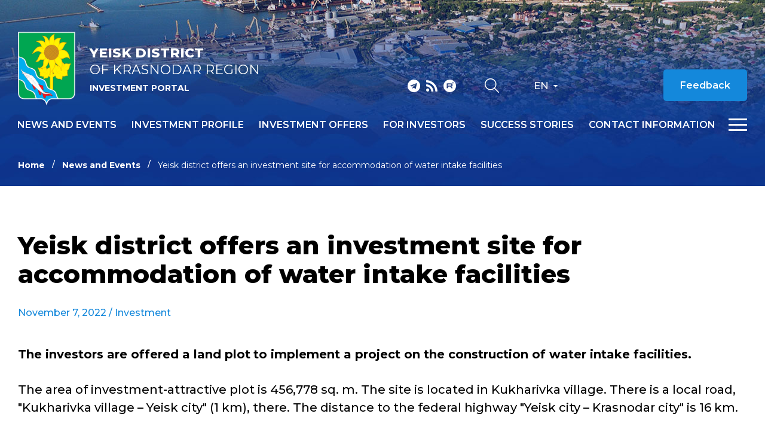

--- FILE ---
content_type: text/html; charset=iso-8859-1
request_url: https://www.invest-eisk.ru/en/news/yeisk-district-offers-an-investment-site-for-071122/
body_size: 5256
content:
<!DOCTYPE html>
<html lang="ru">
    <head>
        <meta name="viewport" content="width=device-width">
		<link rel="shortcut icon" type="image/x-icon" href="/bitrix/templates/adaptive.en/favicon.ico" />
		<!--link rel="stylesheet" type="text/css" href="/bitrix/templates/adaptive.en/common.css" /-->
		<meta http-equiv="Content-Type" content="text/html; charset=iso-8859-1" />
<meta name="robots" content="index, follow" />
<link href="/bitrix/cache/css/s2/adaptive.en/kernel_main/kernel_main.css?16481666189387" type="text/css"  rel="stylesheet" />
<link href="/bitrix/cache/css/s2/adaptive.en/template_dbd5b3662b32eac7aed9fc5391256dc6/template_dbd5b3662b32eac7aed9fc5391256dc6_dfd43667a3e84f3bea47bca0663b982b.css?164816661813449" type="text/css"  data-template-style="true"  rel="stylesheet" />
<script type="text/javascript">if(!window.BX)window.BX={message:function(mess){if(typeof mess=='object') for(var i in mess) BX.message[i]=mess[i]; return true;}};</script>
<script type="text/javascript">(window.BX||top.BX).message({'JS_CORE_LOADING':'Loading...','JS_CORE_WINDOW_CLOSE':'Close','JS_CORE_WINDOW_EXPAND':'Expand','JS_CORE_WINDOW_NARROW':'Restore','JS_CORE_WINDOW_SAVE':'Save','JS_CORE_WINDOW_CANCEL':'Cancel','JS_CORE_H':'h','JS_CORE_M':'m','JS_CORE_S':'s','JS_CORE_NO_DATA':'- No data -','JSADM_AI_HIDE_EXTRA':'Hide extra items','JSADM_AI_ALL_NOTIF':'All notifications','JSADM_AUTH_REQ':'Authentication is required!','JS_CORE_WINDOW_AUTH':'Log In','JS_CORE_IMAGE_FULL':'Full size'});</script>
<script type="text/javascript">(window.BX||top.BX).message({'LANGUAGE_ID':'en','FORMAT_DATE':'MM/DD/YYYY','FORMAT_DATETIME':'MM/DD/YYYY H:MI:SS T','COOKIE_PREFIX':'BITRIX_SM','SERVER_TZ_OFFSET':'10800','SITE_ID':'s2','USER_ID':'','SERVER_TIME':'1768729216','USER_TZ_OFFSET':'0','USER_TZ_AUTO':'Y','bitrix_sessid':'269dcb71bd58b7b7d08fb10f38c0c62b'});</script>


<script type="text/javascript" src="/bitrix/cache/js/s2/adaptive.en/kernel_main/kernel_main.js?1648476023241181"></script>
<script type="text/javascript">BX.setCSSList(['/bitrix/js/main/core/css/core.css']); </script>
<script type="text/javascript">BX.setJSList(['/bitrix/js/main/core/core.js','/bitrix/js/main/core/core_ajax.js','/bitrix/js/main/session.js','/bitrix/js/main/core/core_window.js','/bitrix/js/main/utils.js']); </script>

<script type="text/javascript">
bxSession.Expand(1440, '269dcb71bd58b7b7d08fb10f38c0c62b', false, '20c1d9c5084746dd4cff61e8b8b2e8bb');
</script>

		<!--link rel="stylesheet" type="text/css" href="/bitrix/templates/adaptive.en/colors.css" /-->
		<title>Yeisk district offers an investment site for accommodation of water intake facilities </title>
        <link href="/bitrix/templates/adaptive.en/css/main.css?r=1748349348" rel="stylesheet"/>
        <link href="/bitrix/templates/adaptive.en/css/slick.css" rel="stylesheet"/>
        <link href="/bitrix/templates/adaptive.en/css/animate.css" rel="stylesheet"/>
        <link href="/bitrix/templates/adaptive.en/css/jquery.formstyler.css" rel="stylesheet"/>
        <link href="/bitrix/templates/adaptive.en/css/jquery-ui.css" rel="stylesheet"/>
        <link href="/bitrix/templates/adaptive.en/css/jquery-ui.structure.css" rel="stylesheet"/>
        <link href="/bitrix/templates/adaptive.en/css/jquery-ui.theme.css" rel="stylesheet"/>
        <link href="/bitrix/templates/adaptive.en/css/jquery.fancybox.css" rel="stylesheet"/>
        <!--[if IE]>
            <script src="http://html5shiv.googlecode.com/svn/trunk/html5.js"></script>
        <![endif]-->
    </head>
    <body>
	<div id="panel" class="hidden-print"></div>
	
        <div class="wrap-320">
            <div class="pc-menu">
                <div class="menuPc-btn"><div class="menu-btn active"><span></span></div></div>
                <div class="pc-menu_logo">
                    <img src="/img/gerb.png" alt="" class="pc-menu__ico">
                    <div class="pc-menu__description">
                        <span class="pc-menu__txt-2"><b>Yeisk district</b><br>of Krasnodar region</span>
                        <span class="pc-menu__txt-1">Investment portal</span>
                    </div>
                </div>
                <div class="c-width">
	

                    <div class="pc-menu__flex">



		
						
                        <div class="pc-menu__col">
                            <a href="/en/news/" class="pc-menu__name">News and events <span class="arrow"></span></a>
											
                        </div>
						
			
		

	


		
						
                        <div class="pc-menu__col">
                            <a href="/en/profile/" class="pc-menu__name">Investment profile <span class="arrow"></span></a>
								                            <ul class="pc-menu__list">
										                                <li><a href="/en/profile/basic-information.php">Basic information</a></li>
										                                <li><a href="/en/profile/resource-base.php">Resource base</a></li>
										                                <li><a href="/en/profile/transport-infrastructure.php">Transport infrastructure</a></li>
										                                <li><a href="/en/profile/social-and-economic-indicators.php">Social and economic indicators</a></li>
										                                <li><a href="/dashboard/?language=en">Investment data</a></li>
										                                <li><a href="/en/profile/priority-industries-for-attracting-investments.php">Priority industries for attracting investments</a></li>
										                                <li><a href="/en/profile/photogallery.php">Photogallery</a></li>
										                                <li><a href="/en/profile/competitive-advantages.php">Competitive advantages</a></li>
										                                <li><a href="/en/profile/success-stories.php">Success stories</a></li>
										                                <li><a href="/en/profile/investment-projects-and-grounds.php">Investment projects and grounds</a></li>
										                                <li><a href="/en/profile/state-support.php">State support</a></li>
										                                <li><a href="/en/profile/investment-commissioner.php">Investment Commissioner</a></li>
										                            </ul>
											
                        </div>
						
			
		

	


		
			
		

	


		
			
		

	


		
			
		

	


		
			
		

	


		
			
		

	


		
			
		

	


		
			
		

	


		
			
		

	


		
			
		

	


		
			
		

	


		
			
		

	


		
			
		

	


		
						
                        <div class="pc-menu__col">
                            <a href="/en/investoffers/" class="pc-menu__name">Investment offers <span class="arrow"></span></a>
								                            <ul class="pc-menu__list">
										                                <li><a href="/en/investoffers/invprj.php">Investment projects</a></li>
										                                <li><a href="/en/investoffers/invplosch.php">Investment grounds</a></li>
										                            </ul>
											
                        </div>
						
			
		

	


		
			
		

	


		
			
		

	


		
						
                        <div class="pc-menu__col">
                            <a href="/en/for-investors/index.php" class="pc-menu__name">For investors <span class="arrow"></span></a>
											
                        </div>
						
			
		

	


		
						
                        <div class="pc-menu__col">
                            <a href="/en/success-stories/" class="pc-menu__name">Success stories <span class="arrow"></span></a>
											
                        </div>
						
			
		

	


		
						
                        <div class="pc-menu__col">
                            <a href="/en/contact/" class="pc-menu__name">Contact information <span class="arrow"></span></a>
								                            <ul class="pc-menu__list">
										                                <li><a href="/en/contact/">Contacts</a></li>
										                                <li><a href="/en/contact/feedback.php">Feedback</a></li>
										                                <li><a href="/en/contact/links/">Links</a></li>
										                            </ul>
											
                        </div>
						
			
		

	


		
			
		

	


		
			
		

	


		
			
		

	

                    </div>

					
	
                </div>
                <div class="c-width">
                    <div class="pc-menu__mob">
                        <p class="pc-menu-txt">Hot line for investors</p>
                        <a href="tel:+78612517764" class="pc-menu-phone">&#43;7 861 251 77 64</a>
                        <!--a href="mailto:<a class="txttohtmllink" href="mailto:econom@yeiskraion.ru" title="Send message">econom@yeiskraion.ru</a>" class="pc-menu-mail"--><a class="txttohtmllink" href="mailto:econom@yeiskraion.ru" title="Send message">econom@yeiskraion.ru</a><!--/a-->
                        <div class="nav-social">
                                                        <a class="social-link telegram" href="tg://resolve?domain=investkuban" target="_blank"></a>
                            <a class="social-link rss" href="/en/rss_news.php"></a>
                            <a class="social-link youtube" href="https://www.youtube.com/channel/UC0Ci30KdtIkZiJ9Ip7kaGPQ" target="_blank"></a>
                        </div>
                    </div>
                </div>
            </div>
			
			            <div class="inner-header">
			                <div class="nav-wrap">
                    <div class="nav-flex">
                        <a href="/en/" class="nav-logo">
                            <img src="/img/gerb.png" alt="">
                            <span class="nav-logo__txt">
                                <span class="nav-logo__txt-1"><b>Yeisk district</b><br>of Krasnodar region</span>
                                <span class="nav-logo__txt-2">Investment portal</span>
                            </span>
                        </a>
                        <div class="nav-right">
                            <div class="nav-flex center top">
                                <div class="nav-social">
                                                                        <a class="social-link telegram" href="tg://resolve?domain=investkuban" target="_blank"></a>
                                    <a class="social-link rss" href="/en/rss_news.php"></a>
                                    <a class="social-link youtube" href="https://www.youtube.com/channel/UC0Ci30KdtIkZiJ9Ip7kaGPQ" target="_blank"></a>
                                </div>
                                <div class="nav-services">
                                    <a href="/en/search/" class="nav-search__btn"></a>
                                    <!--a href="?stype=special" class="nav-glass__btn"></a-->
                                </div>
                                <div class="nav-language-sel">
                                    <div class="active">En</div>
                                    <a class="dropdown" href="/ru/">Ru</a>
                                </div>
                                <!--a href="" class="nav-btn invest">Èíâåñòèöèîííàÿ êàðòà Êðàñíîäàðñêîãî êðàÿ</a-->
                                <a href="/en/contact/feedback.php" class="nav-btn">Feedback</a>
                                <div class="nav-language__mob">
                                    <a href="/en/" class="active">EN</a>
                                    <span>|</span>
                                    <a href="/ru/">RU</a> 
                                </div>
                            </div>
                            <div class="nav-flex center menu">
                                <div class="menu-wrap">
		
                                    <ul class="nav-menu">
	                                        <li><a href="/en/news/">News and events</a></li>
	                                        <li><a href="/en/profile/">Investment profile</a></li>
	                                        <li><a href="/en/investoffers/">Investment offers</a></li>
	                                        <li><a href="/en/for-investors/index.php">For investors</a></li>
	                                        <li><a href="/en/success-stories/">Success stories</a></li>
	                                        <li><a href="/en/contact/">Contact information</a></li>
										</ul>
					
	
                                </div>
                                <div class="menu-btn__wrap"><div class="menu-btn"><span></span></div></div>
                            </div>
                        </div>
                    </div>
                </div>
				
				
				
                <div class="c-width">				
					<ul class="breadcrumb hidden-print"><li><a href="/en/" title="Home" class="breadcrumb__link">Home</a></li><li><a href="/en/news/" title="News and Events" class="breadcrumb__link">News and Events</a></li><li><span class="breadcrumb__stat">Yeisk district offers an investment site for accommodation of water intake facilities </span></li></ul> 				
                </div>
            </div>

            <div class="inner-c">
                <div class="c-width">
                    <div class="i-content">
					
<h1 class="zagolovok">Yeisk district offers an investment site for accommodation of water intake facilities </h1>





<div class="news-detail">
	
				<div class="article__date">November 7, 2022	  																							/ <a href="/en/news/?theme[]=49">Investment</a>
															
						</div>

							<p><strong>The investors are offered a </strong><strong>land plot</strong> <strong>to implement a project on the construction of water intake facilities.</strong></p>
<p>The area of investment-attractive plot is 456,778 sq. m. The site is located in Kukharivka village. There is a local road, "Kukharivka village – Yeisk city" (1 km), there. The distance to the federal highway "Yeisk city – Krasnodar city" is 16 km. </p>
<p>The distance from the municipal center of Yeisk city is 16 km. The distance from the regional center of Krasnodar city is 261 km. </p>
<p>The distance to the nearest railway station of Yeisk ñity is 18 km, to the Krasnodar Airport is 276 km, and to the seaport of Yeisk is 19 km.</p>
<p>The site is in the state property, with the Administration of the Municipal Formation Yeisk District as a right holder. The site is proposed to investors for rent. At present time, the site is not used and free from buildings.</p>
<p>The land plot is located in the district with developed infrastructure. <br></p>
<p><strong>Administration of the Municipal Formation Yeisk</strong> <strong>District</strong></p>
<p>Sverdlov Street, 106, office 26, Yeisk city, Krasnodar Region, 353680, Russia</p>
<p>tel. +7 86132 2 57 36, +7 86132 2 30 29 </p>
<p>e-mail:&nbsp; <a href="mailto:23246619@rambler.ru">23246619@rambler.ru</a></p>
<p><a href="http://www.invest-eisk.ru/">www.invest-eisk.ru</a></p>		<div style="clear:both"></div>
	<br />
	</div><br>


                    </div>
                </div>
            </div>
		


            <footer>
                <div class="c-width">
                    <div class="footer-flex">
                        <div class="footer-left">
                            <div class="footer-logo">
                                <img src="/img/gerb.png" alt="">
                                <span class="footer-logo__txt">
                                    <span class="footer-logo__txt-1"><b>Yeisk district</b><br>of Krasnodar region</span>
                                    <span class="footer-logo__txt-2">Investment portal</span>
                                </span>
                            </div>
                            <div class="nav-social">
																<a class="social-link telegram" href="tg://resolve?domain=investkuban" target="_blank"></a>
								<a class="social-link rss" href="/en/rss_news.php"></a>
								<a class="social-link youtube" href="https://www.youtube.com/channel/UC0Ci30KdtIkZiJ9Ip7kaGPQ" target="_blank"></a>
                            </div>
                        </div>
                        <div class="footer-center">
                            <ul class="footer-list">
									<li><a href="/en/investoffers/">Investment offers</a></li>
									<li><a href="/en/contact/">Contact information</a></li>
									<li><a href="/en/contact/links/">Links</a></li>
								</ul>
                        </div>
                        <div class="footer-right">
                            <p class="footer-txt">Hot line for investors</p>
                            <a href="tel:+78612517764" class="footer-phone">&#43;7 861 251 77 64</a>
                            <!--a href="mailto:<a class="txttohtmllink" href="mailto:econom@yeiskraion.ru" title="Send message">econom@yeiskraion.ru</a>" class="footer-mail"--><a class="txttohtmllink" href="mailto:econom@yeiskraion.ru" title="Send message">econom@yeiskraion.ru</a><!--/a-->
                        </div>
                    </div>
                    <div class="footer-bottom">
                        <p class="footer-copy">© Administration of Yeisk district of Krasnodar region</p>
                        <div class="footer-b__right">
                            <div class="footer-count">
								<!--LiveInternet counter--><script type="text/javascript"><!--
document.write("<a href='//www.liveinternet.ru/click' "+
"target=_blank><img src='//counter.yadro.ru/hit?t16.2;r"+
escape(document.referrer)+((typeof(screen)=="undefined")?"":
";s"+screen.width+"*"+screen.height+"*"+(screen.colorDepth?
screen.colorDepth:screen.pixelDepth))+";u"+escape(document.URL)+
";"+Math.random()+
"' alt='' title='LiveInternet: ïîêàçàíî ÷èñëî ïðîñìîòðîâ çà 24"+
" ÷àñà, ïîñåòèòåëåé çà 24 ÷àñà è çà ñåãîäíÿ' "+
"border='0' width='88' height='31'><\/a>")
//--></script><!--/LiveInternet-->

<!-- Yandex.Metrika informer -->
<a href="https://metrika.yandex.ru/stat/?id=31254488&amp;from=informer"
target="_blank" rel="nofollow"><img src="https://mc.yandex.ru/informer/31254488/3_1_FFFFFFFF_EFEFEFFF_0_pageviews"
style="width:88px; height:31px; border:0;" alt="ßíäåêñ.Ìåòðèêà" title="ßíäåêñ.Ìåòðèêà: äàííûå çà ñåãîäíÿ (ïðîñìîòðû, âèçèòû è óíèêàëüíûå ïîñåòèòåëè)" onclick="try{Ya.Metrika.informer({i:this,id:31254488,lang:'ru'});return false}catch(e){}" /></a>
<!-- /Yandex.Metrika informer -->

<!-- Yandex.Metrika counter -->
<script type="text/javascript">
    (function (d, w, c) {
        (w[c] = w[c] || []).push(function() {
            try {
                w.yaCounter31254488 = new Ya.Metrika({
                    id:31254488,
                    clickmap:true,
                    trackLinks:true,
                    accurateTrackBounce:true,
                    webvisor:true,
                    ut:"noindex"
                });
            } catch(e) { }
        });

        var n = d.getElementsByTagName("script")[0],
            s = d.createElement("script"),
            f = function () { n.parentNode.insertBefore(s, n); };
        s.type = "text/javascript";
        s.async = true;
        s.src = "https://mc.yandex.ru/metrika/watch.js";

        if (w.opera == "[object Opera]") {
            d.addEventListener("DOMContentLoaded", f, false);
        } else { f(); }
    })(document, window, "yandex_metrika_callbacks");
</script>
<noscript><div><img src="https://mc.yandex.ru/watch/31254488?ut=noindex" style="position:absolute; left:-9999px;" alt="" /></div></noscript>
<!-- /Yandex.Metrika counter -->                            </div>
                            <p class="footer-dev">Site created by – <a href="http://www.internetimage.ru/" target="_blank">Internet Image</a></p>
                        </div>
                    </div>
                </div>
            </footer>
        </div>
        <!-- SCRIPTS -->
        <script src="/bitrix/templates/adaptive.en/js/jquery-3.3.1.min.js"></script>
        <!--script src="/bitrix/templates/adaptive.en/js/resize-tester.js"></script-->
        <script src="/bitrix/templates/adaptive.en/js/slick.min.js"></script>
        <script src="/bitrix/templates/adaptive.en/js/dragscroll.js"></script>
        <script src="/bitrix/templates/adaptive.en/js/jquery-ui.min.js"></script>
        <script src="/bitrix/templates/adaptive.en/js/jquery.fancybox.min.js"></script>
        <script src="/bitrix/templates/adaptive.en/js/jquery.maskedinput.js"></script>
        <script src="/bitrix/templates/adaptive.en/js/wow.min.js"></script>
        <script src="/bitrix/templates/adaptive.en/js/jquery.formstyler.min.js"></script>
        <script src="/bitrix/templates/adaptive.en/js/main.js?r=1648154019"></script>
        <!-- SCRIPTS -->
	</body>
</html>